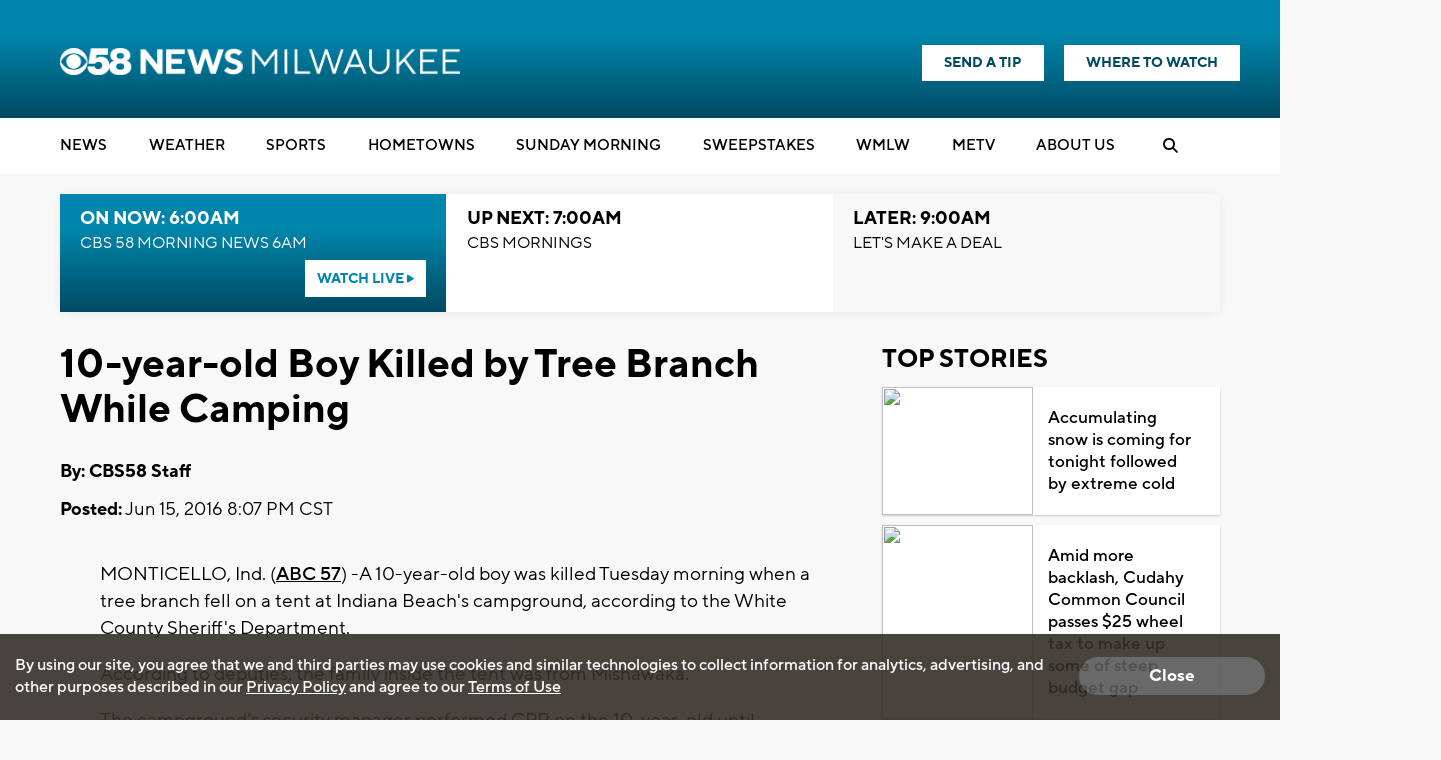

--- FILE ---
content_type: text/html; charset=utf-8
request_url: https://www.google.com/recaptcha/api2/aframe
body_size: -86
content:
<!DOCTYPE HTML><html><head><meta http-equiv="content-type" content="text/html; charset=UTF-8"></head><body><script nonce="SLASv7ZYMU_sP9FcmQMHrw">/** Anti-fraud and anti-abuse applications only. See google.com/recaptcha */ try{var clients={'sodar':'https://pagead2.googlesyndication.com/pagead/sodar?'};window.addEventListener("message",function(a){try{if(a.source===window.parent){var b=JSON.parse(a.data);var c=clients[b['id']];if(c){var d=document.createElement('img');d.src=c+b['params']+'&rc='+(localStorage.getItem("rc::a")?sessionStorage.getItem("rc::b"):"");window.document.body.appendChild(d);sessionStorage.setItem("rc::e",parseInt(sessionStorage.getItem("rc::e")||0)+1);localStorage.setItem("rc::h",'1769000390514');}}}catch(b){}});window.parent.postMessage("_grecaptcha_ready", "*");}catch(b){}</script></body></html>

--- FILE ---
content_type: application/javascript; charset=utf-8
request_url: https://fundingchoicesmessages.google.com/f/AGSKWxVNYaru4Lu4zL-0jNws8ggF0hmfiEHaZ4Ni5uzOQrBm7sABUQodwD5J8WONd7mkUR-l1jSVEv1_WvrEiar_gk2SfGHf9T53uKZbZ9Op5vp24B9YNzqQvoVAwTB2WvqwCBoe4yY73ylmRNsNdxXkaogRSTSmbUOh6YRfjB-ZE-SG9DB16najeHR5Qfh7/__StickyAdFunc./msn-exo-/tit-ads./dynamicad?/css/ads300_
body_size: -1292
content:
window['6c3c3239-791f-4067-b628-21a1783e431d'] = true;